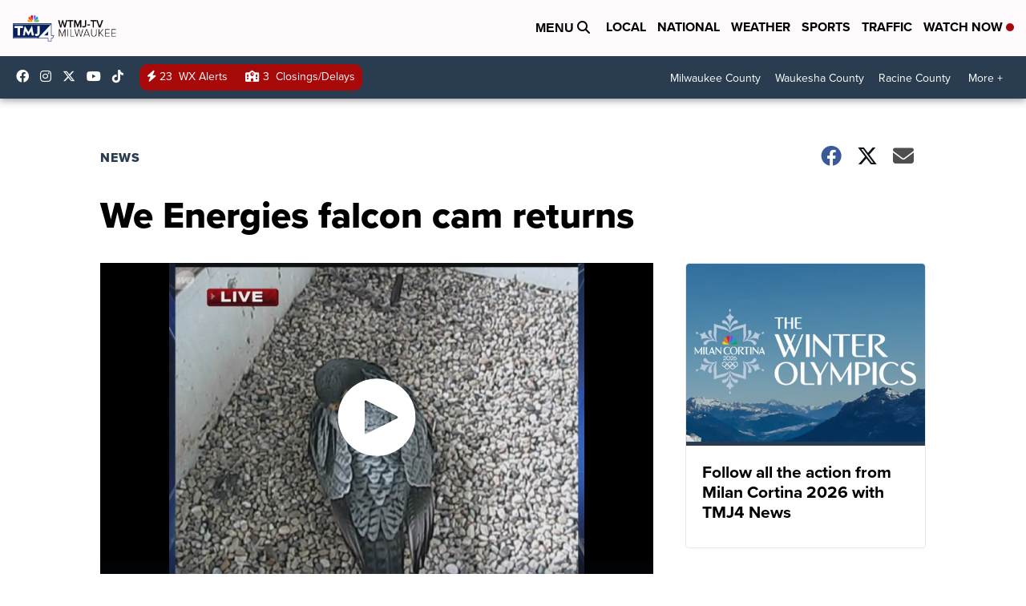

--- FILE ---
content_type: application/javascript; charset=utf-8
request_url: https://fundingchoicesmessages.google.com/f/AGSKWxUxZTpgj-JaguxUwyXKY19U_RYapiSE_NsCE38K9FzgjXOGYFsDWREjZqgmxmX_WqZP0W_2nrC2-5M9sXwQ0bhvtjlVraVls-VNS6yd1v7aDUQ66RobTXi_eAvagFw41GMPF6OCi7wsZy7DYYWg7MqQ-z1uSvBeqIcrMlEywbsttj_iuJhLRU33Exkf/_/inner-ads-/ad/serve./logad?/cgi-exe/ad./ad_delivery?
body_size: -1292
content:
window['121ad97b-e0ad-4f12-a973-4e815f2d71ea'] = true;